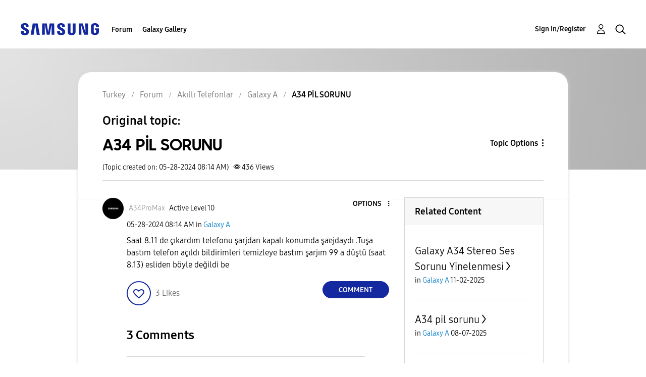

--- FILE ---
content_type: text/html; charset=UTF-8
request_url: https://r2.community.samsung.com/t5/Galaxy-A/A34-P%C4%B0L-SORUNU/m-p/16241637/highlight/true
body_size: 1877
content:
<!DOCTYPE html>
<html lang="en">
<head>
    <meta charset="utf-8">
    <meta name="viewport" content="width=device-width, initial-scale=1">
    <title></title>
    <style>
        body {
            font-family: "Arial";
        }
    </style>
    <script type="text/javascript">
    window.awsWafCookieDomainList = [];
    window.gokuProps = {
"key":"AQIDAHjcYu/GjX+QlghicBgQ/7bFaQZ+m5FKCMDnO+vTbNg96AH8rhIMJ+z/0ZlnwNGCUsFTAAAAfjB8BgkqhkiG9w0BBwagbzBtAgEAMGgGCSqGSIb3DQEHATAeBglghkgBZQMEAS4wEQQM0xF1depSHZO07bzbAgEQgDtkDWjfu/iA1FFovrm1DbICsUAV04yfVyp7MT61DYp7EWM6jDnLUg9RkBp27QieKrX3EpH4gWzcP8WQoA==",
          "iv":"D549TgFDAQAAASUG",
          "context":"x2x6zekGkyKbjxIIoNQNPTkamOEBzz4io78C+PVkMjN/pTCmw/mxBzsJFVFFJspLMGbLFa1Fz/3UgCcK6MDrILCf2AGlYNLwfcdM8H2AOsp/BCSqA8obGk+r7l/Uxbdj1M8grQjtn+jkOBkGigFYjj9yMJua75QweNqu+0sv3O4FP7S1chY+813PpvnghgwQr0MVQuDBdvXGbojSeiYO6hmLTdKHSyKyb/KHmW4A7cGl8FJVCnPmz/uu4BujDn8yHX1gfYZHB0D6r3LJgV5CIU64SCJXfg6KmsRb4AIbwzvjzu0JDz7TCMJAPQ1Qi4gQAGwWqhEFzqaETTgvvmy19Ux6g+rhNSJA685dsGMzlmiD3apAxHW3y1FR4MJ06XBYEYQeWM8OrnqOnIZusguKGjznohNB3kBK6+/X"
};
    </script>
    <script src="https://bc0439715fa6.967eb88d.us-east-2.token.awswaf.com/bc0439715fa6/e566d069acb5/9c5f3411fe12/challenge.js"></script>
</head>
<body>
    <div id="challenge-container"></div>
    <script type="text/javascript">
        AwsWafIntegration.saveReferrer();
        AwsWafIntegration.checkForceRefresh().then((forceRefresh) => {
            if (forceRefresh) {
                AwsWafIntegration.forceRefreshToken().then(() => {
                    window.location.reload(true);
                });
            } else {
                AwsWafIntegration.getToken().then(() => {
                    window.location.reload(true);
                });
            }
        });
    </script>
    <noscript>
        <h1>JavaScript is disabled</h1>
        In order to continue, we need to verify that you're not a robot.
        This requires JavaScript. Enable JavaScript and then reload the page.
    </noscript>
</body>
</html>